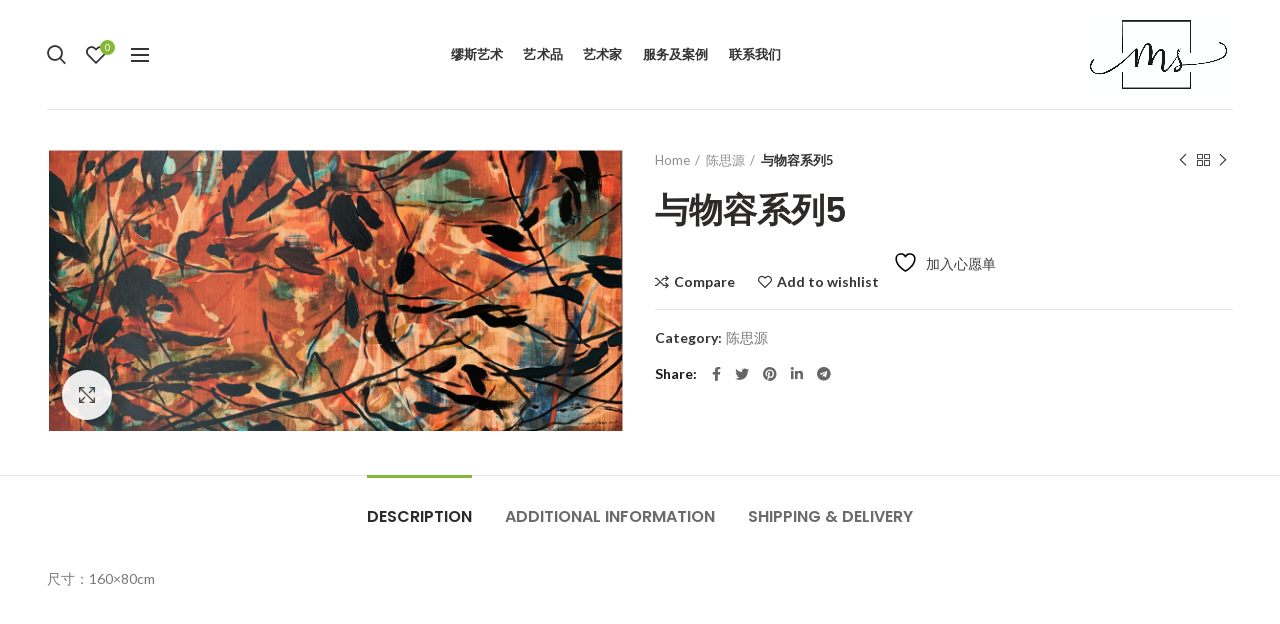

--- FILE ---
content_type: text/css
request_url: https://museartspace.com/wp-content/uploads/2026/01/xts-header_841375-1769058934.css?ver=4.6.0
body_size: 648
content:
@media (min-width: 1025px) {
	.whb-top-bar-inner {
		height: 0px;
	}
	
	.whb-general-header-inner {
		height: 110px;
	}
	
	.whb-header-bottom-inner {
		height: 0px;
	}
	
	.whb-sticked .whb-top-bar-inner {
		height: 40px;
	}
	
	.whb-sticked .whb-general-header-inner {
		height: 60px;
	}
	
	.whb-sticked .whb-header-bottom-inner {
		height: 50px;
	}
	
	/* HEIGHT OF HEADER CLONE */
	.whb-clone .whb-general-header-inner {
		height: 50px;
	}
	
	/* HEADER OVERCONTENT */
	.woodmart-header-overcontent .title-size-small {
		padding-top: 131px;
	}
	
	.woodmart-header-overcontent .title-size-default {
		padding-top: 171px;
	}
	
	.woodmart-header-overcontent .title-size-large {
		padding-top: 211px;
	}
	
	/* HEADER OVERCONTENT WHEN SHOP PAGE TITLE TURN OFF  */
	.woodmart-header-overcontent .without-title.title-size-small {
		padding-top: 111px;
	}
	
	.woodmart-header-overcontent .without-title.title-size-default {
		padding-top: 146px;
	}
	
	.woodmart-header-overcontent .without-title.title-size-large {
		padding-top: 171px;
	}
	
	/* HEADER OVERCONTENT ON SINGLE PRODUCT */
	.single-product .whb-overcontent:not(.whb-custom-header) {
		padding-top: 111px;
	}
	
	/* HEIGHT OF LOGO IN TOP BAR */
	.whb-top-bar .woodmart-logo img {
		max-height: 0px;
	}
	
	.whb-sticked .whb-top-bar .woodmart-logo img {
		max-height: 40px;
	}
	
	/* HEIGHT OF LOGO IN GENERAL HEADER */
	.whb-general-header .woodmart-logo img {
		max-height: 110px;
	}
	
	.whb-sticked .whb-general-header .woodmart-logo img {
		max-height: 60px;
	}
	
	/* HEIGHT OF LOGO IN BOTTOM HEADER */
	.whb-header-bottom .woodmart-logo img {
		max-height: 0px;
	}
	
	.whb-sticked .whb-header-bottom .woodmart-logo img {
		max-height: 50px;
	}
	
	/* HEIGHT OF LOGO IN HEADER CLONE */
	.whb-clone .whb-general-header .woodmart-logo img {
		max-height: 50px;
	}
	
	/* HEIGHT OF HEADER BUILDER ELEMENTS */
	/* HEIGHT ELEMENTS IN TOP BAR */
	.whb-top-bar .wd-tools-element > a,
	.whb-top-bar .main-nav .item-level-0 > a,
	.whb-top-bar .whb-secondary-menu .item-level-0 > a,
	.whb-top-bar .categories-menu-opener,
	.whb-top-bar .menu-opener,
	.whb-top-bar .whb-divider-stretch:before,
	.whb-top-bar form.woocommerce-currency-switcher-form .dd-selected,
	.whb-top-bar .whb-text-element .wcml-dropdown a.wcml-cs-item-toggle {
		height: 0px;
	}
	
	.whb-sticked .whb-top-bar .wd-tools-element > a,
	.whb-sticked .whb-top-bar .main-nav .item-level-0 > a,
	.whb-sticked .whb-top-bar .whb-secondary-menu .item-level-0 > a,
	.whb-sticked .whb-top-bar .categories-menu-opener,
	.whb-sticked .whb-top-bar .menu-opener,
	.whb-sticked .whb-top-bar .whb-divider-stretch:before,
	.whb-sticked .whb-top-bar form.woocommerce-currency-switcher-form .dd-selected,
	.whb-sticked .whb-top-bar .whb-text-element .wcml-dropdown a.wcml-cs-item-toggle {
		height: 40px;
	}
	
	/* HEIGHT ELEMENTS IN GENERAL HEADER */
	.whb-general-header .whb-divider-stretch:before,
	.whb-general-header .navigation-style-bordered .item-level-0 > a {
		height: 110px;
	}
	
	.whb-sticked:not(.whb-clone) .whb-general-header .whb-divider-stretch:before,
	.whb-sticked:not(.whb-clone) .whb-general-header .navigation-style-bordered .item-level-0 > a {
		height: 60px;
	}
	
	.whb-sticked:not(.whb-clone) .whb-general-header .woodmart-search-dropdown,
	.whb-sticked:not(.whb-clone) .whb-general-header .dropdown-cart,
	.whb-sticked:not(.whb-clone) .whb-general-header .woodmart-navigation:not(.vertical-navigation):not(.navigation-style-bordered) .sub-menu-dropdown {
		margin-top: 10px;
	}
	
	.whb-sticked:not(.whb-clone) .whb-general-header .woodmart-search-dropdown:after,
	.whb-sticked:not(.whb-clone) .whb-general-header .dropdown-cart:after,
	.whb-sticked:not(.whb-clone) .whb-general-header .woodmart-navigation:not(.vertical-navigation):not(.navigation-style-bordered) .sub-menu-dropdown:after {
		height: 10px;
	}
	
	/* HEIGHT ELEMENTS IN BOTTOM HEADER */
	.whb-header-bottom .wd-tools-element > a,
	.whb-header-bottom .main-nav .item-level-0 > a,
	.whb-header-bottom .whb-secondary-menu .item-level-0 > a,
	.whb-header-bottom .categories-menu-opener,
	.whb-header-bottom .menu-opener,
	.whb-header-bottom .whb-divider-stretch:before,
	.whb-header-bottom form.woocommerce-currency-switcher-form .dd-selected,
	.whb-header-bottom .whb-text-element .wcml-dropdown a.wcml-cs-item-toggle {
		height: 0px;
	}
	
	.whb-header-bottom.whb-border-fullwidth .menu-opener {
		height: 1px;
		margin-top: -1px;
		margin-bottom: -0px;
	}
	
	.whb-header-bottom.whb-border-boxed .menu-opener {
		height: 1px;
		margin-top: -1px;
		margin-bottom: -0px;
	}
	
	.whb-sticked .whb-header-bottom .wd-tools-element > a,
	.whb-sticked .whb-header-bottom .main-nav .item-level-0 > a,
	.whb-sticked .whb-header-bottom .whb-secondary-menu .item-level-0 > a,
	.whb-sticked .whb-header-bottom .categories-menu-opener,
	.whb-sticked .whb-header-bottom .whb-divider-stretch:before,
	.whb-sticked .whb-header-bottom form.woocommerce-currency-switcher-form .dd-selected,
	.whb-sticked .whb-header-bottom .whb-text-element .wcml-dropdown a.wcml-cs-item-toggle {
		height: 50px;
	}
	
	.whb-sticked .whb-header-bottom.whb-border-fullwidth .menu-opener {
		height: 51px;
	}
	
	.whb-sticked .whb-header-bottom.whb-border-boxed .menu-opener {
		height: 51px;
	}
	
	.whb-sticky-shadow.whb-sticked .whb-header-bottom .menu-opener {
		height: 51px;
		margin-bottom:0;
	}
	
	/* HEIGHT ELEMENTS IN HEADER CLONE */
	.whb-clone .wd-tools-element > a,
	.whb-clone .main-nav .item-level-0 > a,
	.whb-clone .whb-secondary-menu .item-level-0 > a,
	.whb-clone .categories-menu-opener,
	.whb-clone .menu-opener,
	.whb-clone .whb-divider-stretch:before,
	.whb-clone .navigation-style-bordered .item-level-0 > a,
	.whb-clone form.woocommerce-currency-switcher-form .dd-selected,
	.whb-clone .whb-text-element .wcml-dropdown a.wcml-cs-item-toggle {
		height: 50px;
	}
}

@media (max-width: 1024px) {
	.whb-top-bar-inner {
		height: 0px;
	}
	
	.whb-general-header-inner {
		height: 95px;
	}
	
	.whb-header-bottom-inner {
		height: 0px;
	}
	
	/* HEIGHT OF HEADER CLONE */
	.whb-clone .whb-general-header-inner {
		height: 95px;
	}
	
	/* HEADER OVERCONTENT */
	.woodmart-header-overcontent .page-title {
		padding-top: 111px;
	}
	
	/* HEADER OVERCONTENT WHEN SHOP PAGE TITLE TURN OFF  */
	.woodmart-header-overcontent .without-title.title-shop {
		padding-top: 96px;
	}
	
	/* HEADER OVERCONTENT ON SINGLE PRODUCT */
	.single-product .whb-overcontent:not(.whb-custom-header) {
		padding-top: 96px;
	}
	
	/* HEIGHT OF LOGO IN TOP BAR */
	.whb-top-bar .woodmart-logo img {
		max-height: 0px;
	}
	
	/* HEIGHT OF LOGO IN GENERAL HEADER */
	.whb-general-header .woodmart-logo img {
		max-height: 95px;
	}
	
	/* HEIGHT OF LOGO IN BOTTOM HEADER */
	.whb-header-bottom .woodmart-logo img {
		max-height: 0px;
	}
	
	/* HEIGHT OF LOGO IN HEADER CLONE */
	.whb-clone .whb-general-header .woodmart-logo img {
		max-height: 95px;
	}
	
	/* HEIGHT OF HEADER BULDER ELEMENTS */
	/* HEIGHT ELEMENTS IN TOP BAR */
	.whb-top-bar .wd-tools-element > a,
	.whb-top-bar .main-nav .item-level-0 > a,
	.whb-top-bar .whb-secondary-menu .item-level-0 > a,
	.whb-top-bar .categories-menu-opener,
	.whb-top-bar .whb-divider-stretch:before,
	.whb-top-bar form.woocommerce-currency-switcher-form .dd-selected,
	.whb-top-bar .whb-text-element .wcml-dropdown a.wcml-cs-item-toggle {
		height: 0px;
	}
	
	/* HEIGHT ELEMENTS IN GENERAL HEADER */
	.whb-general-header .wd-tools-element > a,
	.whb-general-header .main-nav .item-level-0 > a,
	.whb-general-header .whb-secondary-menu .item-level-0 > a,
	.whb-general-header .categories-menu-opener,
	.whb-general-header .whb-divider-stretch:before,
	.whb-general-header form.woocommerce-currency-switcher-form .dd-selected,
	.whb-general-header .whb-text-element .wcml-dropdown a.wcml-cs-item-toggle {
		height: 95px;
	}
	
	/* HEIGHT ELEMENTS IN BOTTOM HEADER */
	.whb-header-bottom .wd-tools-element > a,
	.whb-header-bottom .main-nav .item-level-0 > a,
	.whb-header-bottom .whb-secondary-menu .item-level-0 > a,
	.whb-header-bottom .categories-menu-opener,
	.whb-header-bottom .whb-divider-stretch:before,
	.whb-header-bottom form.woocommerce-currency-switcher-form .dd-selected,
	.whb-header-bottom .whb-text-element .wcml-dropdown a.wcml-cs-item-toggle {
		height: 0px;
	}
	
	/* HEIGHT ELEMENTS IN HEADER CLONE */
	.whb-clone .wd-tools-element > a,
	.whb-clone .main-nav .item-level-0 > a,
	.whb-clone .whb-secondary-menu .item-level-0 > a,
	.whb-clone .categories-menu-opener,
	.whb-clone .menu-opener,
	.whb-clone .whb-divider-stretch:before,
	.whb-clone form.woocommerce-currency-switcher-form .dd-selected,
	.whb-clone .whb-text-element .wcml-dropdown a.wcml-cs-item-toggle {
		height: 95px;
	}
}

.whb-top-bar {
	border-bottom-style: solid;
}
.whb-general-header-inner { border-color: rgba(129, 129, 129, 0.2);border-bottom-width: 1px;border-bottom-style: solid; }
.whb-header-bottom {
	border-bottom-style: solid;
}
